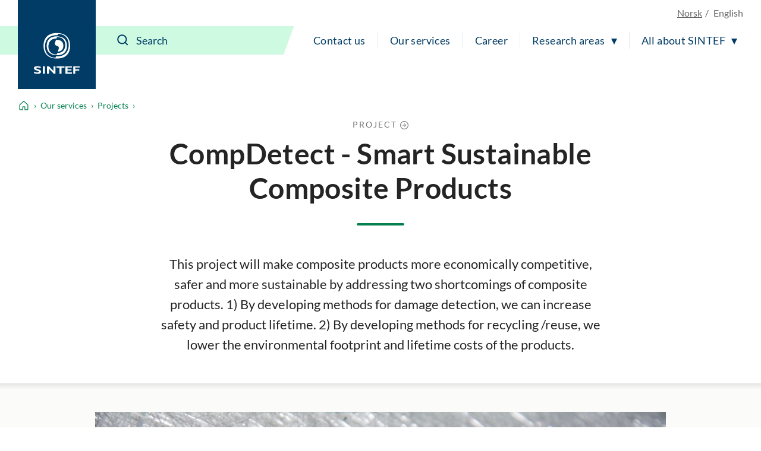

--- FILE ---
content_type: text/html; charset=utf-8
request_url: https://www.sintef.no/en/projects/2018/compdetect-smart-sustainable-composite-products/
body_size: 11078
content:




<!DOCTYPE html>
<html lang="en" class="no-js">
<head>
    <title>CompDetect - Smart Sustainable Composite Products - SINTEF</title>
    <meta charset="UTF-8">
    <meta name="viewport" content="width=device-width,initial-scale=1,shrink-to-fit=no" />

    
<script id="CookieConsent" src="https://policy.app.cookieinformation.com/uc.js" data-culture="EN" type="text/javascript"></script>

<script>
    (function(){
        try {
            window.CookieInformation.youtubeCategorySdk = 'cookie_cat_marketing';
            window.CookieInformation.enableYoutubeNotVisibleDescription = true;
            window.CookieInformation.youtubeNotVisibleDescription = "You have to consent to marketing cookies to see this content. Click here to renew consent";
        } catch (err){
            console.error(err);
        }
    })();
</script>

    
<link href="/dist/main.5200a497.css" rel="stylesheet" />
    <script>
    document.documentElement.classList.remove("no-js");
    document.documentElement.style.setProperty('--scrollbar-width', (window.innerWidth - document.documentElement.clientWidth) / getComputedStyle(document.documentElement).getPropertyValue('--font-base-size') + 'rem');
</script>
    
<script async defer src="/dist/runtime.b9417d57.js"></script><script async defer src="/dist/740.8309cd28.js"></script><script async defer src="/dist/main.3959a2bc.js"></script>

    <script>
        var appInsights=window.appInsights||function(config)
        {
            function r(config){ t[config] = function(){ var i = arguments; t.queue.push(function(){ t[config].apply(t, i)})} }
            var t = { config:config},u=document,e=window,o='script',s=u.createElement(o),i,f;for(s.src=config.url||'//az416426.vo.msecnd.net/scripts/a/ai.0.js',u.getElementsByTagName(o)[0].parentNode.appendChild(s),t.cookie=u.cookie,t.queue=[],i=['Event','Exception','Metric','PageView','Trace','Ajax'];i.length;)r('track'+i.pop());return r('setAuthenticatedUserContext'),r('clearAuthenticatedUserContext'),config.disableExceptionTracking||(i='onerror',r('_'+i),f=e[i],e[i]=function(config, r, u, e, o) { var s = f && f(config, r, u, e, o); return s !== !0 && t['_' + i](config, r, u, e, o),s}),t
        }({
            instrumentationKey:'a6bf6747-f7a0-4eb1-b9ce-2f80407bf39f'
        });

        window.appInsights=appInsights;
        appInsights.trackPageView();
    </script>


        <link href="https://www.sintef.no/en/projects/2018/compdetect-smart-sustainable-composite-products/" hreflang="en" rel="alternate">
        <link href="https://www.sintef.no/prosjekter/" hreflang="no" rel="alternate">


<link href="https://www.sintef.no/en/projects/2018/compdetect-smart-sustainable-composite-products/" rel="canonical" />
    <!-- Favicons-->
    <link rel="apple-touch-icon" sizes="180x180" href="/apple-touch-icon.png?v=xQdRx5jj52">
    <link rel="icon" type="image/png" sizes="32x32" href="/favicon-32x32.png?v=xQdRx5jj52">
    <link rel="icon" type="image/png" sizes="16x16" href="/favicon-16x16.png?v=xQdRx5jj52">
    <link rel="manifest" href="/site.webmanifest?v=xQdRx5jj52">
    <link rel="mask-icon" href="/safari-pinned-tab.svg?v=xQdRx5jj52" color="#5bbad5">
    <link rel="shortcut icon" href="/favicon.ico?v=xQdRx5jj52">

    <meta name="msapplication-TileColor" content="#ffffff">
    <meta name="msapplication-config" content="/browserconfig.xml?v=xQdRx5jj52">
    <meta name="theme-color" content="#ffffff">

    <!-- Meta tags for sharing -->
    <meta name="facebook-domain-verification" content="v8z4lg9m323xwkeavxrm1v3gcxp70a" />

        <meta name="description" content="This project will make composite products more economically competitive, safer and more sustainable by addressing two shortcomings of composite products. 1) By developing methods for damage detection, we can increase safety and product lifetime. 2) By developing methods for recycling /reuse, we lower the environmental footprint and lifetime costs of the products." />

    <meta property="og:site_name" content="SINTEF" />
    <meta property="og:url" content="https://www.sintef.no/en/projects/2018/compdetect-smart-sustainable-composite-products/" />
    <meta property="og:type" content="article" />
    <meta property="og:title" content="CompDetect - Smart Sustainable Composite Products - SINTEF" />

        <meta property="og:description" content="This project will make composite products more economically competitive, safer and more sustainable by addressing two shortcomings of composite products. 1) By developing methods for damage detection, we can increase safety and product lifetime. 2) By developing methods for recycling /reuse, we lower the environmental footprint and lifetime costs of the products." />

        <meta property="og:image" content="https://www.sintef.no/contentassets/dd57e0860d67441aa1163b21388c3050/shutterstock_606924038.jpg?width=560" />


    <meta name="twitter:site" content="SINTEF" />
    <meta name="twitter:creator" content="SINTEF" />
    <meta name="twitter:card" content="summary" />
    <meta name="twitter:title" content="CompDetect - Smart Sustainable Composite Products - SINTEF" />

        <meta name="twitter:description" content="This project will make composite products more economically competitive, safer and more sustainable by addressing two shortcomings of composite products. 1) By developing methods for damage detection, we can increase safety and product lifetime. 2) By developing methods for recycling /reuse, we lower the environmental footprint and lifetime costs of the products." />

        <meta name="twitter:image" content="https://www.sintef.no/contentassets/dd57e0860d67441aa1163b21388c3050/shutterstock_606924038.jpg?width=560" />


        <meta name="SintefInstitutt" content="SINTEF Digital" />

        <meta name="SintefTopic" content="Circular Economy Research,Composite and polymer materials" />


    <meta name="PageType" content="ProjectPage" />
    <meta name="PageCategory" content="Prosjekt" />

    

     
    
    
<script type="text/javascript">var appInsights=window.appInsights||function(config){function t(config){i[config]=function(){var t=arguments;i.queue.push(function(){i[config].apply(i,t)})}}var i={config:config},u=document,e=window,o="script",s="AuthenticatedUserContext",h="start",c="stop",l="Track",a=l+"Event",v=l+"Page",r,f;setTimeout(function(){var t=u.createElement(o);t.src=config.url||"https://js.monitor.azure.com/scripts/a/ai.0.js";u.getElementsByTagName(o)[0].parentNode.appendChild(t)});try{i.cookie=u.cookie}catch(y){}for(i.queue=[],r=["Event","Exception","Metric","PageView","Trace","Dependency"];r.length;)t("track"+r.pop());return t("set"+s),t("clear"+s),t(h+a),t(c+a),t(h+v),t(c+v),t("flush"),config.disableExceptionTracking||(r="onerror",t("_"+r),f=e[r],e[r]=function(config,t,u,e,o){var s=f&&f(config,t,u,e,o);return s!==!0&&i["_"+r](config,t,u,e,o),s}),i}({instrumentationKey:"a6bf6747-f7a0-4eb1-b9ce-2f80407bf39f",sdkExtension:"a"});window.appInsights=appInsights;appInsights.queue&&appInsights.queue.length===0&&appInsights.trackPageView();</script></head>

<body class="not-in-edit-mode is-using-keyboard-navigation">
    



<!-- Google Tag Manager -->
<noscript>
    <iframe src="//www.googletagmanager.com/ns.html?id=GTM-KDHGJL"
            height="0"
            width="0"
            style="display:none;visibility:hidden">
    </iframe>
</noscript>
<script>
    (function (w, d, s, l, i) {
        w[l] = w[l] || [];
        w[l].push({ 'gtm.start': new Date().getTime(), event: 'gtm.js' });
        var f = d.getElementsByTagName(s)[0],
            j = d.createElement(s),
            dl = l != 'dataLayer' ? '&l=' + l : '';

        j.async = true;
        j.src = '//www.googletagmanager.com/gtm.js?id=' + i + dl;
        f.parentNode.insertBefore(j, f);
    })(window, document, 'script', 'dataLayer', 'GTM-KDHGJL');
</script>
<!-- End Google Tag Manager -->
    

    <a href="#main-content" class="skip-to-content">To main content</a>

    <noscript>
        <div class="no-script-warning">
            Your browser doesn&#39;t have JavaScript enabled. The website works, but some functionality may be limited
        </div>
    </noscript>

<header class="masthead js-masthead" data-menu-current-level="1">
    <div class="masthead__inner">
        <div class="masthead__logo">
            <a class="masthead__logo-link" href="/en/" aria-label="SINTEF">
                <svg class="is-vertical-logo" aria-hidden="true" focusable="false" width="85" height="75"
                    viewBox="0 0 85 75" fill="none">
                    <path
                        d="M66.472 23.5047C66.472 34.0872 61.6935 46.9159 42.0649 46.9159C22.4311 46.9159 17.6578 34.082 17.6578 23.5047C17.6578 12.9222 22.4311 0.0883102 42.0649 0.0883102C61.6935 0.0934977 66.472 12.9274 66.472 23.5047ZM40.479 43.0149C40.9938 43.0356 41.5189 43.046 42.0597 43.046C59.5305 43.046 63.7837 31.6231 63.7837 22.2078C63.7837 13.2594 59.9464 2.5005 44.5763 1.45263L43.6456 4.00487C43.1308 3.98412 42.6005 3.97375 42.0649 3.97375C24.5941 3.97375 20.3408 15.3966 20.3408 24.8119C20.3408 33.7604 24.1782 44.5192 39.5535 45.5671L40.479 43.0149Z"
                        fill="white" />
                    <path
                        d="M60.612 23.5047C60.612 31.3326 56.9827 40.8309 42.0597 40.8309C27.142 40.8309 23.5074 31.3326 23.5074 23.5047C23.5074 15.6767 27.1368 6.17844 42.0597 6.17844C56.9827 6.17844 60.612 15.6767 60.612 23.5047ZM41.4306 10.0639C29.591 10.3336 26.6844 18.2549 26.6844 24.8067C26.6844 31.4104 29.643 39.4147 41.7425 39.5548L42.6941 36.9455C54.5336 36.6757 57.4402 28.7544 57.4402 22.2026C57.4402 15.5937 54.4816 7.59462 42.3873 7.45456L41.4306 10.0639Z"
                        fill="white" />
                    <path
                        d="M43.6352 34.3673L45.1691 30.1602C46.417 26.7417 45.7151 24.4903 42.0597 23.5099C38.4044 22.5294 37.7024 20.2781 38.9503 16.8595L40.4842 12.6524C40.9834 12.6161 41.5086 12.5954 42.0545 12.5954C51.6738 12.5954 54.0137 18.5766 54.0137 23.5099C54.0241 28.1579 51.939 33.7448 43.6352 34.3673Z"
                        fill="white" />
                    <path
                        d="M12.5779 64.6779C10.0144 63.796 8.49096 63.4588 6.98826 63.4588C5.41278 63.4588 4.26366 64.0346 4.26366 64.7142C4.26366 66.7736 13.1498 66.3327 13.1498 71.1C13.1498 73.7249 10.5344 74.9751 6.59829 74.9751C3.52011 74.9751 1.99142 74.3526 0.233944 73.6523V70.7058C2.77136 72.0078 4.32085 72.4695 6.26032 72.4695C7.9398 72.4695 8.93813 71.6914 8.93813 70.8925C8.93813 68.6515 0.0987549 69.4711 0.0987549 64.5638C0.0987549 62.1983 2.51138 60.9585 6.59829 60.9585C8.56375 60.9585 10.3472 61.2801 12.5727 62.0219V64.6779H12.5779Z"
                        fill="white" />
                    <path d="M20.1432 61.1348H16.4307V74.7935H20.1432V61.1348Z" fill="white" />
                    <path
                        d="M27.8283 74.7935H23.9806V61.1348H27.5111L35.8305 69.6682V61.1348H39.5431V74.7935H36.4389L27.8283 65.8139V74.7935Z"
                        fill="white" />
                    <path
                        d="M69.6801 74.7935H57.8666V61.1348H69.6957V63.5003H61.5323V66.5454H68.8846V68.9576H61.5323V72.3761H69.6801V74.7935Z"
                        fill="white" />
                    <path
                        d="M84.0258 63.5003H75.7636V66.7269H83.1523V69.1391H75.7636V74.7935H72.0979V61.1348H84.0258V63.5003Z"
                        fill="white" />
                    <path d="M50.556 74.7935V63.547H55.9896V61.1348H41.3943V63.547H46.8643V74.7935H50.556Z"
                        fill="white" />
                </svg>
                <svg class="is-horizontal-logo" aria-hidden="true" focusable="false" width="509.7" height="105.1"
                    viewBox="0 0 509.7 105.1" fill="none">
                    <path
                        d="M196.3,40c-11.2-3.9-17.9-5.4-24.5-5.4c-6.9,0-11.9,2.5-11.9,5.5c0,9.1,39,7.1,39,28.1c0,11.5-11.5,17-28.7,17c-13.5,0-20.2-2.7-27.9-5.8V66.5c11.1,5.7,17.9,7.8,26.4,7.8c7.4,0,11.8-3.4,11.8-7c0-9.9-38.8-6.2-38.8-27.8c0-10.4,10.6-15.9,28.5-15.9c8.6,0,16.4,1.4,26.2,4.7L196.3,40z"
                        fill="white" />
                    <path d="M229.5,84.5h-16.3v-60h16.3V84.5z" fill="white" />
                    <path d="M263.2,84.5h-16.9v-60h15.5L298.3,62V24.4h16.3v60H301L263.2,45V84.5z" fill="white" />
                    <path d="M446.8,84.5H395v-60h51.9v10.4H411v13.4h32.2v10.6H411v15h35.7V84.5z" fill="white" />
                    <path d="M509.7,34.9h-36.2V49h32.4v10.6h-32.4v24.9h-16.1v-60h52.3L509.7,34.9z" fill="white" />
                    <path
                        d="M109.3,52.5c0,23.8-10.7,52.5-54.7,52.5S0,76.3,0,52.5S10.7,0,54.7,0S109.3,28.8,109.3,52.5z M51.1,96.3c1.2,0,2.3,0.1,3.5,0.1c39.1,0,48.6-25.6,48.6-46.8c0-20.1-8.6-44.2-43-46.6l-2.1,5.7c-1.2,0-2.3-0.1-3.6-0.1C15.5,8.7,6,34.3,6,55.5c0,20.1,8.6,44.2,43,46.6L51.1,96.3z"
                        fill="white" />
                    <path
                        d="M96.2,52.5c0,17.6-8.1,38.9-41.5,38.9S13.1,70.1,13.1,52.5s8.1-38.9,41.5-38.9S96.2,35,96.2,52.5z M53.2,22.4c-26.5,0.6-33,18.4-33,33.1s6.6,32.8,33.7,33.1l2.1-5.9c26.5-0.6,33-18.4,33-33.1s-6.6-32.8-33.7-33.1L53.2,22.4z"
                        fill="white" />
                    <path
                        d="M58.2,76.9l3.4-9.5c2.8-7.7,1.2-12.7-7-14.9s-9.8-7.2-7-14.9l3.4-9.5c1.1-0.1,2.3-0.1,3.5-0.1c21.5,0,26.8,13.4,26.8,24.5C81.4,63,76.8,75.5,58.2,76.9z"
                        fill="white" />
                    <polygon
                        points="362.9,84.5 362.9,35.1 386.7,35.1 386.7,24.5 322.7,24.5 322.7,35.1 346.7,35.1 346.7,84.5"
                        fill="white" />
                </svg>
            </a>
        </div>
        <div class="masthead__content">
            <div class="masthead__choose-language">
        <a class="masthead__language" href=https://www.sintef.no/prosjekter/ data-shorthand="NO" data-longhand="P&#229; norsk">
            <span>Norsk</span>
        </a>
        <span class="masthead__language is-disabled" data-shorthand="EN" data-longhand="In English">
            <span>English</span>
        </span>
</div>
            <div class="masthead__return-to-menu">
    <button class="js-return-to-level-1">
        <svg class="icon icon--lg" aria-hidden="true" focusable="false">
            <use href="/UI/icons.commons.svg#arrow-right"></use>
        </svg>
        <span>Menu</span>
    </button>
</div>
            <div class="masthead__toggle-search">
    <button class="js-toggle-search" aria-expanded="false">
        <svg aria-hidden="true" focusable="false">
            <g class="is-active-icon">
                <rect width="24" height="2" x="0" y="3"></rect>
                <rect width="24" height="2" x="0" y="19"></rect>
            </g>
            <g class="is-inactive-icon">
                <path d="M19.8875 18.48L16.676 15.29C19.1835 12.0776 18.9198 7.50244 16.0375 4.62C14.5198 3.10235 12.495 2.26622 10.3399 2.26622C8.18374 2.26622 6.15991 3.1024 4.64235 4.62C3.12471 6.13765 2.28857 8.16244 2.28857 10.3176C2.28857 12.4737 3.12475 14.4976 4.64235 16.0151C6.16 17.5328 8.18479 18.3689 10.3399 18.3689C12.1223 18.3689 13.8824 17.7751 15.2899 16.6527L18.4799 19.8874C18.6776 20.085 18.9199 20.1736 19.1837 20.1736C19.4476 20.1736 19.6899 20.0636 19.8876 19.8874C20.2837 19.5136 20.2837 18.8759 19.8876 18.4797L19.8875 18.48ZM16.4122 10.3176C16.4122 11.9452 15.7746 13.4638 14.6298 14.6076C13.486 15.7514 11.9461 16.3899 10.3398 16.3899C8.73363 16.3899 7.19363 15.7523 6.04985 14.6076C4.90602 13.4637 4.2675 11.9238 4.2675 10.3176C4.2675 8.68991 4.90514 7.17134 6.04985 6.02756C7.19367 4.88374 8.73363 4.24521 10.3398 4.24521C11.9675 4.24521 13.4861 4.88286 14.6298 6.02756C15.7737 7.17224 16.4122 8.69 16.4122 10.3176Z" />
            </g>
        </svg>
        <span>Search</span>
    </button>
    <a class="masthead__toggle-search-link" href="#search-form" aria-hidden="true">
        <svg focusable="false">
            <path d="M19.8875 18.48L16.676 15.29C19.1835 12.0776 18.9198 7.50244 16.0375 4.62C14.5198 3.10235 12.495 2.26622 10.3399 2.26622C8.18374 2.26622 6.15991 3.1024 4.64235 4.62C3.12471 6.13765 2.28857 8.16244 2.28857 10.3176C2.28857 12.4737 3.12475 14.4976 4.64235 16.0151C6.16 17.5328 8.18479 18.3689 10.3399 18.3689C12.1223 18.3689 13.8824 17.7751 15.2899 16.6527L18.4799 19.8874C18.6776 20.085 18.9199 20.1736 19.1837 20.1736C19.4476 20.1736 19.6899 20.0636 19.8876 19.8874C20.2837 19.5136 20.2837 18.8759 19.8876 18.4797L19.8875 18.48ZM16.4122 10.3176C16.4122 11.9452 15.7746 13.4638 14.6298 14.6076C13.486 15.7514 11.9461 16.3899 10.3398 16.3899C8.73363 16.3899 7.19363 15.7523 6.04985 14.6076C4.90602 13.4637 4.2675 11.9238 4.2675 10.3176C4.2675 8.68991 4.90514 7.17134 6.04985 6.02756C7.19367 4.88374 8.73363 4.24521 10.3398 4.24521C11.9675 4.24521 13.4861 4.88286 14.6298 6.02756C15.7737 7.17224 16.4122 8.69 16.4122 10.3176Z" />
        </svg>
        <span>Search</span>
    </a>
</div>
            <div class="masthead__search" id="search-form">
    <form class="masthead__search-form" method="get" action="/en/search/">
        <input id="header-search" name="querytext" type="search" class="js-input-search" placeholder="Search" value="" aria-label="Search" autocomplete="off">
        <span class="has-skewed-corner"></span>
        <button aria-label="Search" type="submit" data-please-wait>
            <svg aria-hidden="true" focusable="false" width="24" height="24" viewBox="0 0 24 24" fill="currentColor">
                <path d="M19.8875 18.48L16.676 15.29C19.1835 12.0776 18.9198 7.50244 16.0375 4.62C14.5198 3.10235 12.495 2.26622 10.3399 2.26622C8.18374 2.26622 6.15991 3.1024 4.64235 4.62C3.12471 6.13765 2.28857 8.16244 2.28857 10.3176C2.28857 12.4737 3.12475 14.4976 4.64235 16.0151C6.16 17.5328 8.18479 18.3689 10.3399 18.3689C12.1223 18.3689 13.8824 17.7751 15.2899 16.6527L18.4799 19.8874C18.6776 20.085 18.9199 20.1736 19.1837 20.1736C19.4476 20.1736 19.6899 20.0636 19.8876 19.8874C20.2837 19.5136 20.2837 18.8759 19.8876 18.4797L19.8875 18.48ZM16.4122 10.3176C16.4122 11.9452 15.7746 13.4638 14.6298 14.6076C13.486 15.7514 11.9461 16.3899 10.3398 16.3899C8.73363 16.3899 7.19363 15.7523 6.04985 14.6076C4.90602 13.4637 4.2675 11.9238 4.2675 10.3176C4.2675 8.68991 4.90514 7.17134 6.04985 6.02756C7.19367 4.88374 8.73363 4.24521 10.3398 4.24521C11.9675 4.24521 13.4861 4.88286 14.6298 6.02756C15.7737 7.17224 16.4122 8.69 16.4122 10.3176Z" />
            </svg>
        </button>
    </form>
    <a class="masthead__search-link-close" href="#close-search" aria-hidden="true">
        <span class="sr-only">Close</span>
        <svg focusable="false">
            <rect width="24" height="2" x="0" y="3"></rect>
            <rect width="24" height="2" x="0" y="19"></rect>
        </svg>
    </a>
</div>
            <div class="masthead__toggle-menu">
    <button class="js-toggle-menu" aria-expanded="false">
        <span class="sr-only">Menu</span>
        <svg aria-hidden="true" focusable="false">
            <rect width="24" height="2" x="0" y="3"></rect>
            <rect width="24" height="2" x="0" y="11"></rect>
            <rect width="24" height="2" x="0" y="19"></rect>
        </svg>
    </button>
    <a class="masthead__toggle-menu-link" href="#mastheadmenu" aria-hidden="true">
        <span class="sr-only">Menu</span>
        <svg focusable="false">
            <rect width="24" height="2" x="0" y="3"></rect>
            <rect width="24" height="2" x="0" y="11"></rect>
            <rect width="24" height="2" x="0" y="19"></rect>
        </svg>
    </a>
</div>
            
<nav class="masthead__menu js-menu" id="mastheadmenu">
    <h2 class="sr-only">Menu</h2>
    <a class="masthead__close-menu-link" href="#close-menu" aria-hidden="true">
        <span class="sr-only">Close</span>
        <svg focusable="false">
            <rect width="24" height="2" x="0" y="3"></rect>
            <rect width="24" height="2" x="0" y="19"></rect>
        </svg>
    </a>
    <ul class="masthead__menu-level-1">
                <li>
                            <a class="masthead__menu-top-link" href="/en/sintef-group/contact-and-invoice-information/" target="_self" rel="">
            Contact us
        </a>

                </li>
                <li>
                            <a class="masthead__menu-top-link" href="/en/explore-our-services/" target="_self" rel="">
            Our services
        </a>

                </li>
                <li>
                            <a class="masthead__menu-top-link" href="/en/sintef-group/career/" target="_self" rel="">
            Career
        </a>

                </li>
                <li>
                            <button class="masthead__menu-top-link is-expandable js-toggle-submenu" data-controls="submenu--437527" aria-expanded="false">
            Research areas
        </button>
        <a href="#submenu--437527" class="masthead__menu-top-link-fallback is-expandable" aria-hidden="true">
            Research areas
        </a>
        <div class="masthead__menu-section" id="submenu--437527">
            
<div class="masthead__menu-section-inner">
    <h2>Research areas</h2>
    <ul class="masthead__menu-level-2">
        <li>
                    <a class="masthead__menu-mid-link" href="/en/main-research-areas/building-and-construction/" target="_self" rel="">
                        
<svg class="icon">
    <use href="/UI/icons.sintef.svg#bygg-infrastruktur"></use>
</svg>
                        <span> Building and construction</span>
                    </a>
        </li>
        <li>
                    <a class="masthead__menu-mid-link" href="/en/main-research-areas/climate-and-environment/" target="_self" rel="">
                        
<svg class="icon">
    <use href="/UI/icons.sintef.svg#klima-miljo"></use>
</svg>
                        <span>Climate and environment</span>
                    </a>
        </li>
        <li>
                    <a class="masthead__menu-mid-link" href="/en/main-research-areas/digitalisation/" target="_self" rel="">
                        
<svg class="icon">
    <use href="/UI/icons.sintef.svg#digitalisering"></use>
</svg>
                        <span>Digitalisation</span>
                    </a>
        </li>
        <li>
                    <a class="masthead__menu-mid-link" href="/en/main-research-areas/food-and-agriculture/" target="_self" rel="">
                        
<svg class="icon">
    <use href="/UI/icons.sintef.svg#mat-og-agrikultur"></use>
</svg>
                        <span>Food and agriculture</span>
                    </a>
        </li>
        <li>
                    <a class="masthead__menu-mid-link" href="/en/main-research-areas/health/" target="_self" rel="">
                        
<svg class="icon">
    <use href="/UI/icons.sintef.svg#helse-og-velferd"></use>
</svg>
                        <span>Health and medicine</span>
                    </a>
        </li>
        <li>
                    <a class="masthead__menu-mid-link" href="/en/main-research-areas/materials/" target="_self" rel="">
                        
<svg class="icon">
    <use href="/UI/icons.sintef.svg#materialer"></use>
</svg>
                        <span>Materials</span>
                    </a>
        </li>
        <li>
                    <a class="masthead__menu-mid-link" href="/en/main-research-areas/microsystems-and-nanotechnology/" target="_self" rel="">
                        
<svg class="icon">
    <use href="/UI/icons.sintef.svg#nanoteknologi"></use>
</svg>
                        <span>Microsystems and nanotechnology</span>
                    </a>
        </li>
        <li>
                    <a class="masthead__menu-mid-link" href="/en/main-research-areas/ocean-space/" target="_self" rel="">
                        
<svg class="icon">
    <use href="/UI/icons.sintef.svg#havrommet"></use>
</svg>
                        <span>Ocean space</span>
                    </a>
        </li>
        <li>
                    <a class="masthead__menu-mid-link" href="/en/main-research-areas/renewable-energy/" target="_self" rel="">
                        
<svg class="icon">
    <use href="/UI/icons.sintef.svg#fornybar-energi"></use>
</svg>
                        <span>Renewable energy</span>
                    </a>
        </li>
        <li>
                    <a class="masthead__menu-mid-link" href="/en/main-research-areas/society-and-security/" target="_self" rel="">
                        
<svg class="icon">
    <use href="/UI/icons.sintef.svg#smarte-samfunn"></use>
</svg>
                        <span>Society and security</span>
                    </a>
        </li>
        <li>
                    <a class="masthead__menu-mid-link" href="/en/main-research-areas/sustainable-production/" target="_self" rel="">
                        
<svg class="icon">
    <use href="/UI/icons.sintef.svg#bygg-industri-infrastruktur"></use>
</svg>
                        <span>Sustainable production</span>
                    </a>
        </li>
        <li>
                    <a class="masthead__menu-mid-link" href="/en/main-research-areas/transport-and-mobility/" target="_self" rel="">
                        
<svg class="icon">
    <use href="/UI/icons.sintef.svg#mobilitet"></use>
</svg>
                        <span>Transport and mobility</span>
                    </a>
        </li>
    </ul>
</div>
        </div>
        <a href="#close-menu" class="masthead__menu-top-link-close-fallback is-expandable" aria-hidden="true" aria-expanded="true">
            Research areas
        </a>

                </li>
                <li>
                            <button class="masthead__menu-top-link is-expandable js-toggle-submenu" data-controls="submenu--437528" aria-expanded="false">
            All about SINTEF
        </button>
        <a href="#submenu--437528" class="masthead__menu-top-link-fallback is-expandable" aria-hidden="true">
            All about SINTEF
        </a>
        <div class="masthead__menu-section" id="submenu--437528">
            
<div class="masthead__menu-section-inner">
    <h2>All about SINTEF</h2>
    <ul class="masthead__menu-level-2">
        <li>



<h3 class="masthead__menu-mid-link is-expandable">
    <button class="js-toggle-dropdown" data-controls="submenu--e98f9864-bd58-4f71-88a9-c4a33b08abac" aria-expanded="false">
        <span class="sr-only">Show more</span>
    </button>
    <span>Contact us</span>
</h3>
<div class="masthead__menu-level-3" id="submenu--e98f9864-bd58-4f71-88a9-c4a33b08abac">
    <ul>
            <li>
                        <a href="/en/sintef-group/contact-and-invoice-information/" target="_self" rel="">
                            Contact information
                        </a>
            </li>
            <li>
                        <a href="/en/sintef-group/contact-and-invoice-information/press-contacts/">
                            Press contacts
                        </a>
            </li>
            <li>
                        <a href="/en/all-employees/">
                            All employees
                        </a>
            </li>
            <li>
                        <a href="/en/sintef-group/invoice-information/">
                            Invoice information
                        </a>
            </li>
            <li>
                        <a href="https://sintef.fotoware.cloud/fotoweb/" target="_blank" rel="noopener noreferrer">
                            Media archive
                        </a>
            </li>
    </ul>
</div>        </li>
        <li>



<h3 class="masthead__menu-mid-link is-expandable">
    <button class="js-toggle-dropdown" data-controls="submenu--965b356e-10e1-47ee-9b73-bfa182f7053d" aria-expanded="false">
        <span class="sr-only">Show more</span>
    </button>
    <span>Our services</span>
</h3>
<div class="masthead__menu-level-3" id="submenu--965b356e-10e1-47ee-9b73-bfa182f7053d">
    <ul>
            <li>
                        <a href="/en/expert-list/" target="_self" rel="">
                            Expertise
                        </a>
            </li>
            <li>
                        <a href="/en/all-laboratories/">
                            Laboratories
                        </a>
            </li>
            <li>
                        <a href="/en/events/">
                            Events and courses
                        </a>
            </li>
            <li>
                        <a href="/en/projects/">
                            SINTEF projects
                        </a>
            </li>
            <li>
                        <a href="/en/publications/">
                            Publications
                        </a>
            </li>
            <li>
                        <a href="/en/software/">
                            Software
                        </a>
            </li>
            <li>
                        <a href="/en/explore-our-services/" target="_self" rel="">
                            All our services ▸
                        </a>
            </li>
    </ul>
</div>        </li>
        <li>



<h3 class="masthead__menu-mid-link is-expandable">
    <button class="js-toggle-dropdown" data-controls="submenu--67df8e37-05e5-4a96-ac21-26740b8de54c" aria-expanded="false">
        <span class="sr-only">Show more</span>
    </button>
    <span>Career</span>
</h3>
<div class="masthead__menu-level-3" id="submenu--67df8e37-05e5-4a96-ac21-26740b8de54c">
    <ul>
            <li>
                        <a href="/en/sintef-group/career/vacant-positions/">
                            Vacant positions
                        </a>
            </li>
            <li>
                        <a href="/en/sintef-group/career/students/">
                            Students
                        </a>
            </li>
            <li>
                        <a href="/en/sintef-group/career/the-sintef-school/">
                            The SINTEF School
                        </a>
            </li>
            <li>
                        <a href="/en/sintef-group/career/development-opportunities/">
                            Development opportunities
                        </a>
            </li>
            <li>
                        <a href="/en/sintef-group/career/benefits/">
                            Benefits
                        </a>
            </li>
    </ul>
</div>        </li>
        <li>



<h3 class="masthead__menu-mid-link is-expandable">
    <button class="js-toggle-dropdown" data-controls="submenu--349de349-6de5-4c90-8fa4-004bbf9352fe" aria-expanded="false">
        <span class="sr-only">Show more</span>
    </button>
    <span>Sustainability</span>
</h3>
<div class="masthead__menu-level-3" id="submenu--349de349-6de5-4c90-8fa4-004bbf9352fe">
    <ul>
            <li>
                        <a href="/en/sustainability/" target="_self" rel="">
                            Sustainability in SINTEF
                        </a>
            </li>
            <li>
                        <a href="/en/sustainability/#SINTEFsstrategyandactivitiesareguidedbytheUNSustainableDevelopmentGoals" target="_self" rel="">
                            UN Sustainable Development Goals 
                        </a>
            </li>
            <li>
                        <a href="/en/sustainability/#OurresearchportfolioandtheSustainableDevelopmentGoals" target="_self" rel="">
                            Research projects and sustainability 
                        </a>
            </li>
            <li>
                        <a href="/en/sustainability/#OurstartupcompaniesandtheSustainableDevelopmentGoals" target="_self" rel="">
                            Start-up companies and sustainability 
                        </a>
            </li>
    </ul>
</div>        </li>
        <li>



<h3 class="masthead__menu-mid-link is-expandable">
    <button class="js-toggle-dropdown" data-controls="submenu--3d414228-6af5-45af-a097-52440eb28b1f" aria-expanded="false">
        <span class="sr-only">Show more</span>
    </button>
    <span>Management and board</span>
</h3>
<div class="masthead__menu-level-3" id="submenu--3d414228-6af5-45af-a097-52440eb28b1f">
    <ul>
            <li>
                        <a href="/en/sintef-group/management-and-board/">
                            Management and board
                        </a>
            </li>
            <li>
                        <a href="/en/sintef-group/a-certified-institute/">
                            A certified institute
                        </a>
            </li>
            <li>
                        <a href="/en/sintef-group/annual-reports-and-brochures/">
                            Annual Reports and brochures
                        </a>
            </li>
            <li>
                        <a href="/en/sintef-group/hse-in-sintef/">
                            HSE in SINTEF
                        </a>
            </li>
            <li>
                        <a href="/en/sintef-group/ethics/">
                            Ethics
                        </a>
            </li>
    </ul>
</div>        </li>
        <li>



<h3 class="masthead__menu-mid-link is-expandable">
    <button class="js-toggle-dropdown" data-controls="submenu--8227454e-3b54-4b5d-8b8f-c73907b647ab" aria-expanded="false">
        <span class="sr-only">Show more</span>
    </button>
    <span>Institutes</span>
</h3>
<div class="masthead__menu-level-3" id="submenu--8227454e-3b54-4b5d-8b8f-c73907b647ab">
    <ul>
            <li>
                        <a href="/en/community/">
                            SINTEF Community
                        </a>
            </li>
            <li>
                        <a href="/en/digital/">
                            SINTEF Digital
                        </a>
            </li>
            <li>
                        <a href="/en/sintef-energy/">
                            SINTEF Energy Research
                        </a>
            </li>
            <li>
                        <a href="/en/sintef-industry/">
                            SINTEF Industry
                        </a>
            </li>
            <li>
                        <a href="/en/ocean/">
                            SINTEF Ocean
                        </a>
            </li>
    </ul>
</div>        </li>
        <li>



<h3 class="masthead__menu-mid-link is-expandable">
    <button class="js-toggle-dropdown" data-controls="submenu--658e4b5e-7592-4b00-9b42-6e600e9f206c" aria-expanded="false">
        <span class="sr-only">Show more</span>
    </button>
    <span>Other units</span>
</h3>
<div class="masthead__menu-level-3" id="submenu--658e4b5e-7592-4b00-9b42-6e600e9f206c">
    <ul>
            <li>
                        <a href="/sintef-helgeland/">
                            SINTEF Helgeland
                        </a>
            </li>
            <li>
                        <a href="/sintef-nord-as/" target="_self" rel="">
                            SINTEF Nord
                        </a>
            </li>
            <li>
                        <a href="/en/sintef-nordvest/">
                            SINTEF Nordvest
                        </a>
            </li>
            <li>
                        <a href="/en/tto/">
                            SINTEF TTO
                        </a>
            </li>
            <li>
                        <a href="/en/sintefs-brussels-office/">
                            SINTEF’s Brussels Office
                        </a>
            </li>
    </ul>
</div>        </li>
        <li>



<h3 class="masthead__menu-mid-link is-expandable">
    <button class="js-toggle-dropdown" data-controls="submenu--62a7669f-56f0-4ebc-9e7a-0d4589e70e15" aria-expanded="false">
        <span class="sr-only">Show more</span>
    </button>
    <span>About us</span>
</h3>
<div class="masthead__menu-level-3" id="submenu--62a7669f-56f0-4ebc-9e7a-0d4589e70e15">
    <ul>
            <li>
                        <a href="/en/sintef-group/this-is-sintef/" target="_self" rel="">
                            About us
                        </a>
            </li>
            <li>
                        <a href="/en/all-employees/" target="_self" rel="">
                            Our employees
                        </a>
            </li>
            <li>
                        <a href="/en/latest-news/">
                            Latest news from SINTEF
                        </a>
            </li>
    </ul>
</div>        </li>
        <li>



<h3 class="masthead__menu-mid-link is-expandable">
    <button class="js-toggle-dropdown" data-controls="submenu--aa6590bb-4180-4f0b-87ef-8372906c4d74" aria-expanded="false">
        <span class="sr-only">Show more</span>
    </button>
    <span>Follow us</span>
</h3>
<div class="masthead__menu-level-3" id="submenu--aa6590bb-4180-4f0b-87ef-8372906c4d74">
    <ul>
            <li>
                        <a href="https://www.linkedin.com/company/sintef" target="_blank" rel="noopener noreferrer">
                            LinkedIn
                        </a>
            </li>
            <li>
                        <a href="https://www.facebook.com/sintefhq/" target="_blank" rel="noopener noreferrer">
                            Facebook
                        </a>
            </li>
            <li>
                        <a href="https://www.twitter.com/SINTEF" target="_blank" rel="noopener noreferrer">
                            Twitter
                        </a>
            </li>
            <li>
                        <a href="https://www.instagram.com/sintefhq/" target="_blank" rel="noopener noreferrer">
                            Instagram
                        </a>
            </li>
    </ul>
</div>        </li>
    </ul>
</div>
        </div>
        <a href="#close-menu" class="masthead__menu-top-link-close-fallback is-expandable" aria-hidden="true" aria-expanded="true">
            All about SINTEF
        </a>

                </li>
    </ul>
</nav>
        </div>
    </div>
</header>
        <main>
            


            

<div id="main-content">
    <nav aria-label="Breadcrumb" class="breadcrumbs">
        <ol class="breadcrumbs__items">
                    <li class="breadcrumbs__item">
                        <a href="/en/" class="breadcrumbs__link">
                            <svg class="icon icon--md" aria-hidden="true" focusable="false">
                                <use href="/UI/icons.commons.svg#house"></use>
                            </svg>
                            <span class="sr-only">Home</span>
                        </a>
                    </li>
                    <li class="breadcrumbs__item">
                        <a href="/en/explore-our-services/" class="breadcrumbs__link">
                            Our services
                        </a>
                    </li>
                    <li class="breadcrumbs__item">
                        <a href="/en/projects/" class="breadcrumbs__link">
                            Projects
                        </a>
                    </li>
        </ol>
    </nav>



<div class="eyebrow">
        <a class="eyebrow__link" href="/en/projects/" title="All projects">

    <span class="eyebrow__label">Project</span>

        <svg class="icon icon--sm" aria-hidden="true" focusable="false"><use href="/UI/icons.commons.svg#arrow-right-circled"></use></svg>
        </a>
</div>


    <h1 class="title">
        <span class="title__content" >
            CompDetect - Smart Sustainable Composite Products
        </span>
    </h1>





    <div class="intro">This project will make composite products more economically competitive, safer and more sustainable by addressing two shortcomings of composite products. 1) By developing methods for damage detection, we can increase safety and product lifetime. 2) By developing methods for recycling /reuse, we lower the environmental footprint and lifetime costs of the products.</div>

<hr class="is-faded" />

<div class="main-secondary">
    





    


<div class="media ">
    <figure class="media__container">


        <picture class="media__image">
		<source media="(min-width: 1024px)" srcset="/contentassets/dd57e0860d67441aa1163b21388c3050/shutterstock_606924038.jpg?width=1080&amp;mode=crop&amp;scale=both&amp;quality=80" />
		<source media="(min-width: 520px)" srcset="/contentassets/dd57e0860d67441aa1163b21388c3050/shutterstock_606924038.jpg?width=960&amp;mode=crop&amp;scale=both&amp;quality=80" />
		<source media="(max-width: 520px)" srcset="/contentassets/dd57e0860d67441aa1163b21388c3050/shutterstock_606924038.jpg?width=520&amp;mode=crop&amp;scale=both&amp;quality=80 1x, /contentassets/dd57e0860d67441aa1163b21388c3050/shutterstock_606924038.jpg?width=780&amp;mode=crop&amp;scale=both&amp;quality=80 1.5x" />
		<img alt="" loading="lazy" src="/contentassets/dd57e0860d67441aa1163b21388c3050/shutterstock_606924038.jpg?width=1080&amp;mode=crop&amp;scale=both&amp;quality=80" width="1080" />
</picture>




            <figcaption class="media__caption">
                White glass fiber composite of raw material. Photo: Shutterstock
            </figcaption>
    </figure>
</div>


        <div class="body-text">
<div class="rich-text-field has-rich-text">
<p>Composite products have clear advantages over metal products, such as lower weight, lower maintenance costs and no corrosion problems. The fact that composite products still have a relatively low market share is primarily due to the fact that composite products have so far not been able to communicate unambiguously that they are competitive on product safety and lifetime costs compared with metal products. The lifetime costs are driven by costly, manual, periodic re-tests as well as by the cost of disposing of used products and production scrap. Regular condition detection will increase the product's reliability and will increase the life of the product. Good methods for reuse/recycling will reduce disposal costs for both consumer and producer.</p>
<p>By addressing these two points, researchers from SINTEF Digital, SINTEF Industry and SINTEF Manufacturing will increase the safety of composite products, and will provide a significant improvement in the products' environmental footprint, thereby improving the competitiveness of composite products.</p>
<p>The companies in this project are world-leading players in various parts of the composite market. Hexagon Ragasco produces low pressure containers for gas, Br&oslash;drene Aa produces speedboats / ferries and Steni produces fa&ccedil;ade panels in composite materials.</p>
</div></div>

        <section class="facts">
            <div class="facts__content">
                <h2 class="facts__title">Key facts</h2>
                








<div class="key-factor">
        <div class="key-factor__icon">
            
<svg class="icon">
    <use href="/UI/icons/legacy/e614.svg#e614"></use>
</svg>
        </div>
        <div class="key-factor__content">
            <h3>Project duration</h3>
            <p>2018                -                2022</p>
    </div>
</div>
<span class="js-data-action-replace" data-action-url="/en/projects/2018/compdetect-smart-sustainable-composite-products/getextrakeyfactorblocks/?pageReference=417430&amp;currentCulture=en-GB"></span>
            </div>
        </section>

        <div class="body-text">
            
<div class="rich-text-field has-rich-text">
<h2>Financing</h2>
<ul>
<li>The Research Council of Norway</li>
</ul>
<h2>Cooperation partners</h2>
<ul>
<li>Hexagon Ragasco</li>
<li>Steni AS</li>
<li>Br&oslash;drene Aa</li>
</ul>
</div>
        </div>

    



    <div class="tags">
    <h2 class="tags__title">Explore research areas</h2>

        <div class="tags__content">


<a class="tag" rel="tag" href="/en/sintef-research-areas/circular-economy/">Circular Economy Research</a>

<a class="tag" rel="tag" href="/en/sintef-research-areas/composite-and-polymer-materials2/">Composite and polymer materials</a>        </div>
</div>


    

        <span class="js-data-action-replace" data-action-url="/en/projects/2018/compdetect-smart-sustainable-composite-products/getrelatedcontent/?pageReference=417430&amp;currentCulture=en-GB"></span>
</div>
</div>        </main>

<footer class="footer">
    <div class="footer__inner">
        <div class="footer__section">
            
            <div class="footer__item">
                <h2 class="footer__title">Contact us
                </h2>
                <ul class="footer__list">
                    <li class="footer__list-item">
                        <span data-e="[base64]"></span>
                    </li>

                    <li class="footer__list-item">
                        <a class="footer__more" href="/en/sintef-group/contact-and-invoice-information/" >
                            <span class="footer__more-title">Contact information</span>
                            <svg class="footer__more-icon" aria-hidden="true" focusable="false">
                                <use href="/UI/icons.commons.svg#arrow-right"></use>
                            </svg>
                        </a>
                    </li>

                    <li class="footer__list-item">
                        <a class="footer__more" href="/en/all-employees/" >
                            <span class="footer__more-title">Employees at SINTEF</span>
                            <svg class="footer__more-icon" aria-hidden="true" focusable="false">
                                <use href="/UI/icons.commons.svg#arrow-right"></use>
                            </svg>
                        </a>
                    </li>

                    <li class="footer__list-item">
                        <a class="footer__more" href="/en/sintef-group/contact-and-invoice-information/press-contacts/" >
                            <span class="footer__more-title">Press contacts at SINTEF</span>
                            <svg class="footer__more-icon" aria-hidden="true" focusable="false">
                                <use href="/UI/icons.commons.svg#arrow-right"></use>
                            </svg>
                        </a>
                    </li>

                    


        <li class="footer__list-item">
            <a class="footer__more" href="/globalassets/personvernerklaring/personvernerklaring-for-kunder-brukere-og-samfunn-oppdatert-28-10-2022_en.pdf">
                <span class="footer__more-title">Personal privacy policy for customers (pdf)</span>
                <svg class="footer__more-icon" aria-hidden="true" focusable="false">
                    <use href="/UI/icons.commons.svg#arrow-right"></use>
                </svg>
            </a>
        </li>


                    
                        <li class="footer__list-item">
                            <button class="footer__more" onclick="CookieConsent.renew()">
                                <span class="footer__more-title">Cookie management</span>
                                <svg class="footer__more-icon" aria-hidden="true" focusable="false">
                                    <use href="/UI/icons.commons.svg#arrow-right"></use>
                                </svg>
                            </button>
                        </li>
                </ul>
            </div>

            
            <div class="footer__item">
                <h2 class="footer__title">Follow us
                </h2>
                <ul class="footer__split-list">
                        <li class="footer__split-list-item">
                            <a class="footer__social" href="https://www.linkedin.com/company/sintef" target="_blank"
                            rel="noopener noreferrer" >
                                <svg class="footer__social-icon" aria-hidden="true" focusable="false">
                                    <use href="/UI/icons.commons.svg#social-linkedin"></use>
                                </svg>
                                <span class="footer__social-title">LinkedIn</span>
                            </a>
                        </li>

                        <li class="footer__split-list-item">
                            <a class="footer__social" href="https://www.facebook.com/sintefforskning" target="_blank"
                            rel="noopener noreferrer" >
                                <svg class="footer__social-icon" aria-hidden="true" focusable="false">
                                    <use href="/UI/icons.commons.svg#social-facebook"></use>
                                </svg>
                                <span class="footer__social-title">Facebook</span>
                            </a>
                        </li>


                        <li class="footer__split-list-item">
                            <a class="footer__social" href="https://www.instagram.com/sintef_forskning" target="_blank"
                            rel="noopener noreferrer" >
                                <svg class="footer__social-icon" aria-hidden="true" focusable="false">
                                    <use href="/UI/icons.commons.svg#social-instagram"></use>
                                </svg>
                                <span class="footer__social-title">Instagram</span>
                            </a>
                        </li>

                        <li class="footer__split-list-item">
                            <a class="footer__social" href="https://blog.sintef.com/" target="_blank"
                               rel="noopener noreferrer" >
                                <svg class="footer__social-icon" aria-hidden="true" focusable="false">
                                    <use href="/UI/icons.commons.svg?version=2024.10.07#social-blog"></use>
                                </svg>
                                <span class="footer__social-title">SINTEFblog</span>
                            </a>
                        </li>

                        <li class="footer__split-list-item">
                            <a class="footer__social" href="/smart-forklart/"
                            >
                                <svg class="footer__social-icon" aria-hidden="true" focusable="false">
                                    <use href="/UI/icons.commons.svg#broadcast"></use>
                                </svg>
                                <span class="footer__social-title">Podcast: Smart forklart</span>
                            </a>
                        </li>
                </ul>
            </div>

            
                <div class="footer__item">
                    <h2 class="footer__title">Newsletter</h2>
                    <p>Stay up to date with our latest research news</p>
                    <a class="button button--secondary" href="/en/subscribe-to-our-newsletter/" >
                        <span class="button__label">Sign up</span>
                    </a>
                </div>
        </div>

        <hr />
        

<ul class="footer__section">


    <li class="footer__item">
        <a class="footer__highlight" href=https://www.sintef.no/en/sintef-group/annual-reports-and-brochures/>
            <svg class="footer__highlight-icon" aria-hidden="true" focusable="false">
                    <use href="/UI/icons.footer.svg#person"></use>
                                                            </svg>
            <span class="footer__highlight-text">
                <span class="footer__highlight-count">2200</span>
                <span class="footer__highlight-title">employees</span>
            </span>
        </a>
    </li>


    <li class="footer__item">
        <a class="footer__highlight" href=https://www.sintef.no/en/sintef-group/annual-reports-and-brochures/>
            <svg class="footer__highlight-icon" aria-hidden="true" focusable="false">
                                    <use href="/UI/icons.footer.svg#globe"></use>
                                            </svg>
            <span class="footer__highlight-text">
                <span class="footer__highlight-count">80</span>
                <span class="footer__highlight-title">nationalities</span>
            </span>
        </a>
    </li>


    <li class="footer__item">
        <a class="footer__highlight" href=https://www.sintef.no/en/sintef-group/annual-reports-and-brochures/>
            <svg class="footer__highlight-icon" aria-hidden="true" focusable="false">
                                                    <use href="/UI/icons.footer.svg#people"></use>
                            </svg>
            <span class="footer__highlight-text">
                <span class="footer__highlight-count">3300</span>
                <span class="footer__highlight-title">customers</span>
            </span>
        </a>
    </li>
</ul>

        
            <hr />
            <div class="footer__section">
                <div class="footer__item">
                    <a class="footer__sitemap" href="/en/sitemap/" >
                        <svg class="footer__sitemap-icon" aria-hidden="true" focusable="false">
                            <use href="/UI/icons.footer.svg#sitemap"></use>
                        </svg>
                        <span class="footer__sitemap-text">Sitemap</span>
                    </a>
                </div>
            </div>
    </div>
</footer>



<div id="js-newsletter"
     data-language="en"
     data-pagedata="417430"
     data-sourceurl="/en/projects/2018/compdetect-smart-sustainable-composite-products/"
     data-querystring=""
     data-sitekey="6LcfBlIaAAAAAETnLoZXzkCpkDJ0koI2IdTryTuE">
</div>
    

    

    <script type="text/javascript" src="https://dl.episerver.net/13.6.1/epi-util/find.js"></script>
<script type="text/javascript">
if(typeof FindApi === 'function'){var api = new FindApi();api.setApplicationUrl('/');api.setServiceApiBaseUrl('/find_v2/');api.processEventFromCurrentUri();api.bindWindowEvents();api.bindAClickEvent();api.sendBufferedEvents();}
</script>


<script>(function(){function i(n){var t=n.charCodeAt(0);return(t>=65?t-7:t)-48}function e(n){for(var r=new String,u=i(n.substr(0,1))*16+i(n.substr(1,1)),t=n.length-2;t>1;t-=2)r+=String.fromCharCode(i(n.substr(t,1))*16+i(n.substr(t+1,1))^u);return r}var t=document.querySelectorAll("[data-e]"),n,u,r,f;if(t.length)for(n=0;n<t.length;n++)u=e(t[n].getAttribute("data-e")),r=document.createElement("div"),r.innerHTML=u,f=r.firstChild,t[n].parentNode.insertBefore(f,t[n]),t[n].parentNode.removeChild(t[n])})();</script>
</body>
</html>
